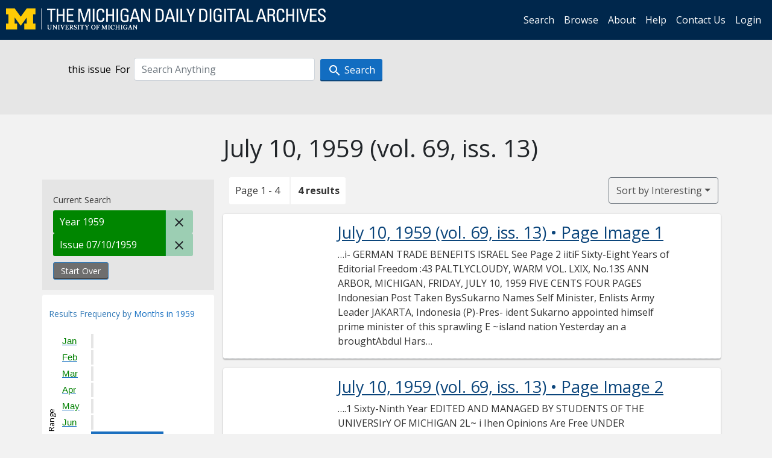

--- FILE ---
content_type: text/html; charset=utf-8
request_url: https://digital.bentley.umich.edu/midaily/search?f%5Bdate_issued_yyyy_ti%5D%5B%5D=1959&f%5Bissue_identifier%5D%5B%5D=mdp.39015071756808-1959-07-10-1&sort=relevance
body_size: 6365
content:
<!DOCTYPE html>
<html lang="en" class="no-js">
  <head>
    <meta charset="utf-8">
    <meta http-equiv="Content-Type" content="text/html; charset=utf-8">

    <!-- Mobile viewport optimization h5bp.com/ad -->
    <meta name="HandheldFriendly" content="True">
    <meta name="viewport" content="width=device-width,initial-scale=1.0">
    
    <!-- Internet Explorer use the highest version available -->
    <meta http-equiv="X-UA-Compatible" content="IE=edge">

    <!-- Mobile IE allows us to activate ClearType technology for smoothing fonts for easy reading -->
    <!--[if IEMobile]>
      <meta http-equiv="cleartype" content="on">
    <![endif]-->

    <title>Year: 1959 / Issue: mdp.39015071756808-1959-07-10-1 - Michigan Daily Digital Archives - Search Results</title>
    <link rel="icon" type="image/x-icon" href="/assets/favicon-06b0ea96dea0d0e5709c1ccef65ee98f6f9ee8eeb905f9bbcfcf386834c38d1a.ico" />
    <link rel="stylesheet" href="/assets/application-9b180a90bafde13c49d0fa6d3ff721feaed3d25a6d25087304d9a6b4df9e1053.css" media="all" />
    <script src="/assets/application-0aa47976aed52750af4366be76e74a1d988e2dcc6a3675f15dc5acb94c4d7957.js"></script>

    <meta name="csrf-param" content="authenticity_token" />
<meta name="csrf-token" content="Yu6g57QRGQNAm3V9EjsCgPziDM_OIouxY1n30SLyWHjKIyMPN2FW-wpgAFRwZqE8pkpvmaloULbrC18rPC_rsA" />
    
      <link rel="repository" href="https://quod.lib.umich.edu/cgi/i/image/api/" />
  <link rel="alternate" type="application/rss+xml" title="RSS for results" href="/midaily/search.rss?f%5Bdate_issued_yyyy_ti%5D%5B%5D=1959&amp;f%5Bissue_identifier%5D%5B%5D=mdp.39015071756808-1959-07-10-1&amp;sort=relevance" />
  <link rel="alternate" type="application/atom+xml" title="Atom for results" href="/midaily/search.atom?f%5Bdate_issued_yyyy_ti%5D%5B%5D=1959&amp;f%5Bissue_identifier%5D%5B%5D=mdp.39015071756808-1959-07-10-1&amp;sort=relevance" />


    <!-- Le HTML5 shim, for IE6-8 support of HTML5 elements -->
    <!--[if lt IE 9]>
      <script src="//html5shim.googlecode.com/svn/trunk/html5.js"></script>
    <![endif]-->

    <link href="https://fonts.googleapis.com/css?family=Open+Sans:400,700" rel="stylesheet">

    <script>(function(w,d,s,l,i){w[l]=w[l]||[];w[l].push({'gtm.start':
    new Date().getTime(),event:'gtm.js'});var f=d.getElementsByTagName(s)[0],
    j=d.createElement(s),dl=l!='dataLayer'?'&l='+l:'';j.async=true;j.src=
    'https://www.googletagmanager.com/gtm.js?id='+i+dl;f.parentNode.insertBefore(j,f);
    })(window,document,'script','dataLayer','GTM-WBJ7G26');</script>

  </head>
  <body class="blacklight-catalog blacklight-catalog-index" >

    <nav class="navbar navbar-expand-lg navbar-dark align-items-center" id="header-navbar" style="gap: 1rem;">
  <div class="d-flex flex-column flex-lg-row flex-grow-1" data-class="collapse navbar-collapse">
    <a class="navbar-brand" href="https://digital.bentley.umich.edu/midaily"><img alt="The Michigan Daily Digital Archives" height="35" style="margin-top: -8px" src="/assets/The-Michigan-Daily-Digital-Archive-Header-Graphic-97ff19d10db46c81cc6a22da618a557b5a6fcd4d8ec404269d7ae0e05aee4546.png" /></a>
      <ul id="skip">
    <li><a href="#content">Skip to results</a></li>
    <li><a href="#search-navbar">Skip to search form</a></li>
    <li><a href="#sidebar">Skip to search results filters</a></li>
</ul>


    <div class="collapse navbar-collapse justify-content-end" id="user-util-collapse">
        <ul class="navbar-nav flex-direction-row justify-content-end">
    <li class="nav-item"><a class="nav-link" href="/midaily/search">Search</a></li>

    <li class="nav-item"><a class="nav-link" href="/midaily/browse">Browse</a></li>
    <li class="nav-item"><a class="nav-link" href="/midaily/donors">About</a></li>
    <li class="nav-item"><a class="nav-link" href="/midaily/how_to_search">Help</a></li>
    <li class="nav-item"><a class="nav-link" href="https://umich.qualtrics.com/jfe/form/SV_8qx7Ino9hw7LSQu?publication=midaily" referrerpolicy="unsafe-url">Contact Us</a></li>

        <li class="nav-item">
          <a class="nav-link" href="/login_info">Login</a>
        </li>

  </ul>

    </div>
  </div>
  <button class="navbar-toggler align-self-start" type="button" data-toggle="collapse" data-target="#user-util-collapse" aria-controls="navbarTogglerDemo01" aria-expanded="false" aria-label="Toggle navigation">
    <span class="navbar-toggler-icon"></span>
  </button>
</nav>




  <div id="search-navbar" class="navbar navbar-default p-0" role="navigation">
    
<div class="container-fluid site-search" aria-live="polite">
  <div class="row">
    <form role="search" class="form-horizontal site-search-form" action="https://digital.bentley.umich.edu/midaily/search" accept-charset="UTF-8" method="get">
      <input type="hidden" name="f[date_issued_yyyy_ti][]" value="1959" autocomplete="off" />
<input type="hidden" name="f[issue_identifier][]" value="mdp.39015071756808-1959-07-10-1" autocomplete="off" />
<input type="hidden" name="sort" value="relevance" autocomplete="off" />
<input type="hidden" name="publication" value="midaily" autocomplete="off" />      
      <input type="hidden" name="search_field" id="search_field" value="all_fields" autocomplete="off" />
      <div class="form-group">
        <div class="col-xs-12">
            <span>this issue</span>
          <span class="q-block">
            <label for="q" class="control-label search-label for-label">For</label>
            <input type="text" name="q" id="q" placeholder="Search Anything" class="form-control" />
            <!-- <button class="btn btn-primary btn-lg">Search </button> -->
            <button type="submit" class="btn btn-action btn-primary" xid="search">
              <span class="icon_search icon_16px"></span>
              <span class="hidden icon_rotate_right icon_16px glyphicon-refresh-animate"></span> 
              <span class="submit-search-text">Search</span>
            </button>
          </span>
        </div>
      </div>
</form>  </div>
</div>


  </div>


    <div id="blacklight-modal" class="modal fade" tabindex="-1" role="dialog" aria-hidden="true" data-turbo="false">
  <div class="modal-dialog modal-lg" role="document">
    <div class="modal-content">
    </div>
  </div>
</div>


    <main class="py-3">
        <div class="container">

        <div class="row">
          <div class="col-md-9 offset-md-3 col-sm-8 offset-sm-4 col-xs-12 mt-3">
            <h1>    July 10, 1959<span class='hidden-xs'> (vol. 69, iss. 13)</span>
</h1>
          </div>
        </div>

      <div class="row">
        



<div id="sidebar" class="col-md-3 col-sm-4 col-xs-12">
    <div id="appliedParams" class="clearfix constraints-container">
    <span class="constraints-label">Current Search</span>

    
<span class="btn-group appliedFilter constraint filter filter-date_issued_yyyy_ti">
  <span class="constraint-value btn btn-sm btn-default btn-disabled">
      <span class="filterName">Year</span>
        <span class="filterValue" title="1959">1959</span>
  </span>

    <a class="btn btn-default btn-sm remove remove-param" href="/midaily/search?f%5Bissue_identifier%5D%5B%5D=mdp.39015071756808-1959-07-10-1&amp;sort=relevance"><span class="icon_close icon_16px"></span><span class="sr-only">Remove constraint Year: 1959</span></a>
</span>

<span class="btn-group appliedFilter constraint filter filter-issue_identifier">
  <span class="constraint-value btn btn-sm btn-default btn-disabled">
      <span class="filterName">Issue</span>
          07/10/1959
  </span>

    <a class="btn btn-default btn-sm remove remove-param" href="/midaily/search?f%5Bdate_issued_yyyy_ti%5D%5B%5D=1959&amp;sort=relevance"><span class="icon_close icon_16px"></span><span class="sr-only">Remove constraint Issue: mdp.39015071756808-1959-07-10-1</span></a>
</span>
    <div>
      <a class="catalog_startOverLink btn btn-text" id="startOverLink" href="/midaily/search">Start Over</a>
    </div>
  </div>      
 

  <div id="searchGraph" class="clearfix">
    <h2 class="sr-only">Explore by Months in 1959</h2>
    <span 
    id="graph_data" 
    class="hidden" 
    data-chart-title="Months in 1959" 
    data-highest-col="4" 
    data-lowest-col="4"      
    data-facet-key="date_issued_mm_ti"      
    data-col-names="1, 2, 3, 4, 5, 6, 7, 8, 9, 10, 11, 12" 
    data-col-values="0, 0, 0, 0, 0, 0, 4, 0, 0, 0, 0, 0"  
    data-col-links="#, #, #, #, #, #, /midaily/search?f%5Bdate_issued_mm_ti%5D%5B%5D=7&amp;f%5Bdate_issued_yyyy_ti%5D%5B%5D=1959&amp;f%5Bissue_identifier%5D%5B%5D=mdp.39015071756808-1959-07-10-1&amp;sort=relevance, #, #, #, #, #" 
    ></span>
    
  <h3><span class="result-requency-by">Results Frequency by </span><span class="result-frequency-by-range">Months in 1959</span></h3>
  <div id="hit_chart_frame">
    <span id="y-axis-title">Date Range</span>
    <span id="x-axis-title">Pages with Results</span>
    <!-- line bar -->
  </div>
    <span id="hit_instructions">The graph is meant to give a relative scale of results. Hover over labels to see number of results.</span>
</div>
    <div id="facets" class="facets sidenav facets-toggleable-md">
  <div class="facets-header">
    <h2 class="facets-heading">Filter by Date Range Facet</h2>

    <button class="navbar-toggler navbar-toggler-right" type="button" data-toggle="collapse" data-target="#facet-panel-collapse" data-bs-toggle="collapse" data-bs-target="#facet-panel-collapse" aria-controls="facet-panel-collapse" aria-expanded="false" aria-label="Toggle facets">
      <span class="navbar-toggler-icon"></span>
</button>  </div>

  <div id="facet-panel-collapse" class="facets-collapse collapse">
      <div class="card facet-limit blacklight-issue_sequence_field ">
  <h3 class="card-header p-0 facet-field-heading" id="facet-issue_sequence_field-header">
    <button
      type="button"
      class="btn w-100 d-block btn-block p-2 text-start text-left collapse-toggle "
      data-toggle="collapse"
      data-bs-toggle="collapse"
      data-target="#facet-issue_sequence_field"
      data-bs-target="#facet-issue_sequence_field"
      aria-expanded="true"
      arial-controls="facet-issue_sequence_field"
    >
          On Page

    </button>
  </h3>
  <div id="facet-issue_sequence_field" role="region" aria-labelledby="facet-issue_sequence_field-header" class="panel-collapse facet-content collapse show">
    <div class="card-body">
              
    <ul class="facet-values list-unstyled">
      <li><span class="facet-label"><a class="facet-select" rel="nofollow" href="/midaily/search?f%5Bdate_issued_yyyy_ti%5D%5B%5D=1959&amp;f%5Bissue_identifier%5D%5B%5D=mdp.39015071756808-1959-07-10-1&amp;f%5Bissue_sequence_field%5D%5B%5D=issue_sequence_1&amp;sort=relevance">Front Page</a></span><span title="Number of records" class="facet-count">1</span></li>
    </ul>




    </div>
  </div>
</div>

<div class="card facet-limit blacklight-date_issued_yyyy10_ti ">
  <h3 class="card-header p-0 facet-field-heading" id="facet-date_issued_yyyy10_ti-header">
    <button
      type="button"
      class="btn w-100 d-block btn-block p-2 text-start text-left collapse-toggle "
      data-toggle="collapse"
      data-bs-toggle="collapse"
      data-target="#facet-date_issued_yyyy10_ti"
      data-bs-target="#facet-date_issued_yyyy10_ti"
      aria-expanded="true"
      arial-controls="facet-date_issued_yyyy10_ti"
    >
          Decade

    </button>
  </h3>
  <div id="facet-date_issued_yyyy10_ti" role="region" aria-labelledby="facet-date_issued_yyyy10_ti-header" class="panel-collapse facet-content collapse show">
    <div class="card-body">
              
    <ul class="facet-values list-unstyled">
      <li><span class="facet-label"><a class="facet-select" rel="nofollow" href="/midaily/search?f%5Bdate_issued_yyyy10_ti%5D%5B%5D=1950&amp;f%5Bdate_issued_yyyy_ti%5D%5B%5D=1959&amp;f%5Bissue_identifier%5D%5B%5D=mdp.39015071756808-1959-07-10-1&amp;sort=relevance">1950</a></span><span title="Number of records" class="facet-count">4</span></li>
    </ul>




    </div>
  </div>
</div>

<div class="card facet-limit blacklight-date_issued_yyyy_ti facet-limit-active">
  <h3 class="card-header p-0 facet-field-heading" id="facet-date_issued_yyyy_ti-header">
    <button
      type="button"
      class="btn w-100 d-block btn-block p-2 text-start text-left collapse-toggle "
      data-toggle="collapse"
      data-bs-toggle="collapse"
      data-target="#facet-date_issued_yyyy_ti"
      data-bs-target="#facet-date_issued_yyyy_ti"
      aria-expanded="true"
      arial-controls="facet-date_issued_yyyy_ti"
    >
          Year

    </button>
  </h3>
  <div id="facet-date_issued_yyyy_ti" role="region" aria-labelledby="facet-date_issued_yyyy_ti-header" class="panel-collapse facet-content collapse show">
    <div class="card-body">
              
    <ul class="facet-values list-unstyled">
      <li><span class="facet-label"><span class="selected">1959</span><a class="remove" href="/midaily/search?f%5Bissue_identifier%5D%5B%5D=mdp.39015071756808-1959-07-10-1&amp;sort=relevance"><span class="fa fa-close"></span><span class="sr-only">remove facet limit 1959</span></a></span><span title="Number of records" class="selected facet-count">4</span></li>
    </ul>




    </div>
  </div>
</div>

<div class="card facet-limit blacklight-date_issued_mm_ti ">
  <h3 class="card-header p-0 facet-field-heading" id="facet-date_issued_mm_ti-header">
    <button
      type="button"
      class="btn w-100 d-block btn-block p-2 text-start text-left collapse-toggle collapsed"
      data-toggle="collapse"
      data-bs-toggle="collapse"
      data-target="#facet-date_issued_mm_ti"
      data-bs-target="#facet-date_issued_mm_ti"
      aria-expanded="false"
      arial-controls="facet-date_issued_mm_ti"
    >
          Month

    </button>
  </h3>
  <div id="facet-date_issued_mm_ti" role="region" aria-labelledby="facet-date_issued_mm_ti-header" class="panel-collapse facet-content collapse ">
    <div class="card-body">
              
    <ul class="facet-values list-unstyled">
      <li><span class="facet-label"><a class="facet-select" rel="nofollow" href="/midaily/search?f%5Bdate_issued_mm_ti%5D%5B%5D=7&amp;f%5Bdate_issued_yyyy_ti%5D%5B%5D=1959&amp;f%5Bissue_identifier%5D%5B%5D=mdp.39015071756808-1959-07-10-1&amp;sort=relevance">July</a></span><span title="Number of records" class="facet-count">4</span></li>
    </ul>




    </div>
  </div>
</div>

<div class="card facet-limit blacklight-date_issued_dd_ti ">
  <h3 class="card-header p-0 facet-field-heading" id="facet-date_issued_dd_ti-header">
    <button
      type="button"
      class="btn w-100 d-block btn-block p-2 text-start text-left collapse-toggle collapsed"
      data-toggle="collapse"
      data-bs-toggle="collapse"
      data-target="#facet-date_issued_dd_ti"
      data-bs-target="#facet-date_issued_dd_ti"
      aria-expanded="false"
      arial-controls="facet-date_issued_dd_ti"
    >
          Day

    </button>
  </h3>
  <div id="facet-date_issued_dd_ti" role="region" aria-labelledby="facet-date_issued_dd_ti-header" class="panel-collapse facet-content collapse ">
    <div class="card-body">
              
    <ul class="facet-values list-unstyled">
      <li><span class="facet-label"><a class="facet-select" rel="nofollow" href="/midaily/search?f%5Bdate_issued_dd_ti%5D%5B%5D=10&amp;f%5Bdate_issued_yyyy_ti%5D%5B%5D=1959&amp;f%5Bissue_identifier%5D%5B%5D=mdp.39015071756808-1959-07-10-1&amp;sort=relevance">10</a></span><span title="Number of records" class="facet-count">4</span></li>
    </ul>




    </div>
  </div>
</div>

</div></div>


</div>

<div id="content" class="col-md-9 col-sm-8 col-xs-12 activate-highlighting">
  
    <h2 class="sr-only top-content-title"><span class="translation_missing" title="translation missing: en.blacklight.search.search_results_header">Search Results Header</span></h2>






<div id="sortAndPerPage">
  <section class="pagination">
      <div class="page_links">
      <span class="page_entries">
        <span class="pages-box">Page 1 - 4</span> <span class="results-box hidden-xs">4 results</span>
      </span>
    </div> 

</section>

  <div class="search-widgets">
        <div id="sort-dropdown" class="btn-group sort-dropdown">
  <button name="button" type="submit" class="btn btn-outline-secondary dropdown-toggle" aria-expanded="false" data-toggle="dropdown" data-bs-toggle="dropdown">Sort<span class="d-none d-sm-inline"> by Interesting</span><span class="caret"></span></button>

  <div class="dropdown-menu" role="menu">
      <a class="dropdown-item active" role="menuitem" aria-current="page" href="/midaily/search?f%5Bdate_issued_yyyy_ti%5D%5B%5D=1959&amp;f%5Bissue_identifier%5D%5B%5D=mdp.39015071756808-1959-07-10-1&amp;sort=relevance">Interesting</a>
      <a class="dropdown-item " role="menuitem" href="/midaily/search?f%5Bdate_issued_yyyy_ti%5D%5B%5D=1959&amp;f%5Bissue_identifier%5D%5B%5D=mdp.39015071756808-1959-07-10-1&amp;sort=date_issued_dt+desc%2C+issue_no_t_sort+asc%2C+issue_sequence+asc">Latest Date</a>
      <a class="dropdown-item " role="menuitem" href="/midaily/search?f%5Bdate_issued_yyyy_ti%5D%5B%5D=1959&amp;f%5Bissue_identifier%5D%5B%5D=mdp.39015071756808-1959-07-10-1&amp;sort=date_issued_dt+asc%2C+issue_no_t_sort+asc%2C+issue_sequence+asc">Earliest Date</a>
  </div>
</div>



</div>
</div>

<h2 class="sr-only">Search Results</h2>

  <div id="documents" class="documents-list container-fluid">
  <article class="row document" data-words="[]" data-identifier="bhl_midaily:mdp.39015071756808-00000077:WORDS00000077">
    <span class="row-thumbnail" aria-hidden="true" tabindex="-1">
        <a tabindex="-1" class="thumbnail loading" data-min-width="150" data-min-height="200" aria-describedby="_mdp.39015071756808-00000077" href="/midaily/mdp.39015071756808/77"><img data-src="https://quod.lib.umich.edu/cgi/i/image/api/tile/bhl_midaily:mdp.39015071756808-00000077:IMG00000077/full/150,/0/default.jpg" tabindex="-1" aria-hidden="true" alt="image of July 10, 1959 - number 1" /></a>
    </span>
    <div class="row-article-text">
        <a href="/midaily/mdp.39015071756808/77">
    <h3 id="_mdp.39015071756808-00000077">
        July 10, 1959
        <span class="subtitle">
            (vol. 69, iss. 13)
            &#8226; Page Image 1</span>
    </h3>
</a>

<p>&#8230;i-  GERMAN TRADE BENEFITS ISRAEL See Page 2  iitiF Sixty-Eight Years of Editorial Freedom  :43  PALTLYCLOUDY, WARM  VOL. LXIX, No.13S ANN ARBOR, MICHIGAN, FRIDAY, JULY 10, 1959 FIVE CENTS  FOUR PAGES  Indonesian Post Taken BysSukarno Names Self Minister, Enlists Army Leader JAKARTA, Indonesia (P)-Pres- ident Sukarno appointed himself prime minister of this sprawling E ~island nation Yesterday an a broughtAbdul Hars Nasution, a tough and effi...&#8230;</p>

    </div>

</article>
    <article class="row document" data-words="[]" data-identifier="bhl_midaily:mdp.39015071756808-00000078:WORDS00000078">
    <span class="row-thumbnail" aria-hidden="true" tabindex="-1">
        <a tabindex="-1" class="thumbnail loading" data-min-width="150" data-min-height="200" aria-describedby="_mdp.39015071756808-00000078" href="/midaily/mdp.39015071756808/78"><img data-src="https://quod.lib.umich.edu/cgi/i/image/api/tile/bhl_midaily:mdp.39015071756808-00000078:IMG00000078/full/150,/0/default.jpg" tabindex="-1" aria-hidden="true" alt="image of July 10, 1959 - number 2" /></a>
    </span>
    <div class="row-article-text">
        <a href="/midaily/mdp.39015071756808/78">
    <h3 id="_mdp.39015071756808-00000078">
        July 10, 1959
        <span class="subtitle">
            (vol. 69, iss. 13)
            &#8226; Page Image 2</span>
    </h3>
</a>

<p>&#8230;.1  Sixty-Ninth Year EDITED AND MANAGED BY STUDENTS OF THE UNIVERSIrY OF MICHIGAN  2L~  i  Ihen Opinions Are Free UNDER AUTHORITY OF BOARD IN CONTROL OF STUDENT PUBLICATIONS Trntb Will Prevail" STUDENT PUBLICATIONS BLDG. * ANN ARBOR, MICH. * Phone NO 2-3241 Editorials printed in The Michigan Daily express the individual opinions of staff writers or the editors. This must be noted in all reprints.  , JULY 10, 1959  NIGHT EDITOR: THOMAS HAYDEN  ...&#8230;</p>

    </div>

</article>
    <article class="row document" data-words="[]" data-identifier="bhl_midaily:mdp.39015071756808-00000079:WORDS00000079">
    <span class="row-thumbnail" aria-hidden="true" tabindex="-1">
        <a tabindex="-1" class="thumbnail loading" data-min-width="150" data-min-height="200" aria-describedby="_mdp.39015071756808-00000079" href="/midaily/mdp.39015071756808/79"><img data-src="https://quod.lib.umich.edu/cgi/i/image/api/tile/bhl_midaily:mdp.39015071756808-00000079:IMG00000079/full/150,/0/default.jpg" tabindex="-1" aria-hidden="true" alt="image of July 10, 1959 - number 3" /></a>
    </span>
    <div class="row-article-text">
        <a href="/midaily/mdp.39015071756808/79">
    <h3 id="_mdp.39015071756808-00000079">
        July 10, 1959
        <span class="subtitle">
            (vol. 69, iss. 13)
            &#8226; Page Image 3</span>
    </h3>
</a>

<p>&#8230;Y. JULY 10,' 1959  THV MICHIGAN DAILY  PAGE"  fIlLY 10: 1959 TH1~ MICHIGAN DAILY PAGE  *EflfEDr  POSSIBLE TO EXPLOIT: Albania Called Weak in Soviet Chain  imeless and Timely' Meet in Art of Theatre  , .,  FOR RENT DELUXE 3 room furnished apartment includes heat and water. Semi-private bath facilities. $90 a month. NO 2-9020. C27 4 ROOMS, first floor, across from Rack- ham. $100 a month. Unfurnished. Available August 1st. NO 3-2836. C26 FOR R...&#8230;</p>

    </div>

</article>
    <article class="row document" data-words="[]" data-identifier="bhl_midaily:mdp.39015071756808-00000080:WORDS00000080">
    <span class="row-thumbnail" aria-hidden="true" tabindex="-1">
        <a tabindex="-1" class="thumbnail loading" data-min-width="150" data-min-height="200" aria-describedby="_mdp.39015071756808-00000080" href="/midaily/mdp.39015071756808/80"><img data-src="https://quod.lib.umich.edu/cgi/i/image/api/tile/bhl_midaily:mdp.39015071756808-00000080:IMG00000080/full/150,/0/default.jpg" tabindex="-1" aria-hidden="true" alt="image of July 10, 1959 - number 4" /></a>
    </span>
    <div class="row-article-text">
        <a href="/midaily/mdp.39015071756808/80">
    <h3 id="_mdp.39015071756808-00000080">
        July 10, 1959
        <span class="subtitle">
            (vol. 69, iss. 13)
            &#8226; Page Image 4</span>
    </h3>
</a>

<p>&#8230;FOURt  THE MICHIGAN DAILY  FRMfAV. VTi.'U11 i Q-ro  FOUTHMIHGN DIL  - 'VA VLI W rJAJ A u, V1luauJ  Moyer Battles Jordan In Title Contest Tonight  Campbell  Leads  rid  Western  Open  Field  PORTLAND, Ore. (P) - Denny Moyer, still in his teens, gets a crack at champion Don Jordan's welterweight boxing title tonight. Jordan, an experienced Los An- geles body puncher with a 45-11 record, wound up training yester- day by reiterating his belief he...&#8230;</p>

    </div>

</article>
    
</div>





    <script>
      // have to loop through all these else not all the paragraphs are shaved?
      $(".row-article-text p").each(function() {
        $(this).shave(150);
      })
    </script>
</div>
<a id="back-to-top" href="#" class="btn btn-primary btn-lg back-to-top" 
  role="button" title="Back to Top" data-toggle="tooltip" data-placement="top">
  <i class="icon_keyboard_arrow_up icon_16px" aria-hidden="true"></i> <span class="back-to-top-text">Back to Top</span>
</a> 


      </div>

    </div>

    </main>

    <footer data-class="navbar ">
    <div class="navbar container-fluid">
        <ul class="navbar-nav">
            <li class="nav-item"><a class="nav-link" href="/midaily/how_to_search">Help</a></li>
            <li class="nav-item"><a class="nav-link" href="/midaily">Home</a></li>
        </ul>
    </div>
    <div class="container-fluid copyright">
        <div class="col-md-12 py-1 px-0">
            <p>
                <span>&copy; 2026 <a href="http://www.regents.umich.edu">Regents of the University of Michigan</a></span>
            </p>
        </div>
    </div>
</footer>


  </body>
</html>

